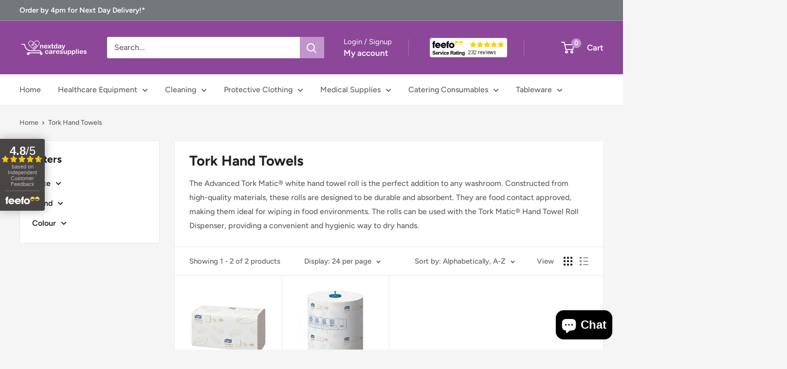

--- FILE ---
content_type: text/javascript
request_url: https://nextdaycaresupplies.co.uk/cdn/shop/t/23/assets/custom.js?v=102476495355921946141721221161
body_size: -559
content:
//# sourceMappingURL=/cdn/shop/t/23/assets/custom.js.map?v=102476495355921946141721221161
